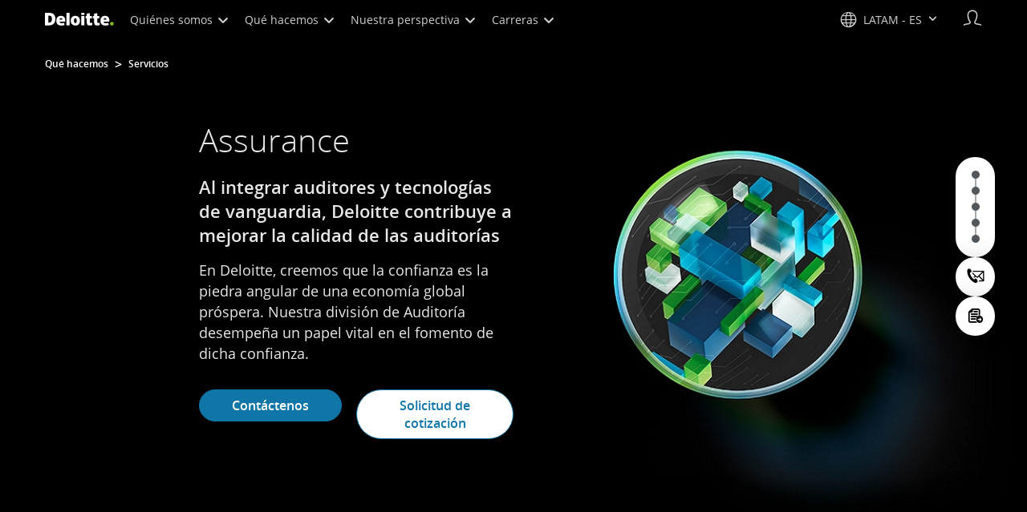

--- FILE ---
content_type: text/javascript
request_url: https://media.deloitte.com/is/image/deloitte/aa-primary-process-white-promo?fmt=webp&fit=stretch,1&req=props,json&scl=1&id=-1316232450&handler=s7RIJSONResponse
body_size: -6
content:
/*jsonp*/s7RIJSONResponse({"image.bgc":"0xffffffff","image.height":"2331","image.iccEmbed":"0","image.iccProfile":"sRGB IEC61966-2.1","image.length":"0","image.mask":"0","image.pathEmbed":"0","image.pixTyp":"RGB","image.printRes":"72","image.quality":"80,1","image.type":"image/webp","image.version":"C1Eqw2","image.width":"2331","image.xmpEmbed":"0","metadata.version":"3R7qE3"},"-1316232450");

--- FILE ---
content_type: text/javascript;charset=UTF-8
request_url: https://media.deloitte.com/is/image/deloitte/aa-primary-process-white-promo?fmt=webp&fit=stretch,1&req=set,json&id=-1000997374&handler=s7RIJSONResponse
body_size: 401
content:
/*jsonp*/s7RIJSONResponse({"set":{"pv":"1.0","type":"img","n":"deloitte/aa-primary-process-white-promo","relation":[{"n":"deloitte/aa-primary-process-white-promo:1200-x-627","type":"IS","userdata":{"SmartCropType":"Banner","SmartCropWidth":"1200.0","SmartCropRect":"0.0,0.13384813384813385,1.0,0.5220935220935221,1200,627","SmartCropDef":"1200-x-627","SmartCropHeight":"627.0"}},{"n":"deloitte/aa-primary-process-white-promo:1200-x-675","type":"IS","userdata":{"SmartCropType":"Banner","SmartCropWidth":"1200.0","SmartCropRect":"0.0,0.10982410982410983,1.0,0.5624195624195624,1200,675","SmartCropDef":"1200-x-675","SmartCropHeight":"675.0"}},{"n":"deloitte/aa-primary-process-white-promo:1920-x-624","type":"IS","userdata":{"SmartCropType":"Banner","SmartCropWidth":"1920.0","SmartCropRect":"0.0,0.16988416988416988,1.0,0.32217932217932216,1920,624","SmartCropDef":"1920-x-624","SmartCropHeight":"624.0"}},{"n":"deloitte/aa-primary-process-white-promo:1920-x-880","type":"IS","userdata":{"SmartCropType":"Banner","SmartCropWidth":"1920.0","SmartCropRect":"0.0,0.14972114972114972,1.0,0.45602745602745604,1920,880","SmartCropDef":"1920-x-880","SmartCropHeight":"880.0"}},{"n":"deloitte/aa-primary-process-white-promo:480-x-720","type":"IS","userdata":{"SmartCropType":"Banner","SmartCropWidth":"480.0","SmartCropRect":"0.1655941655941656,0.0,0.6662376662376662,1.0,480,720","SmartCropDef":"480-x-720","SmartCropHeight":"720.0"}},{"n":"deloitte/aa-primary-process-white-promo:660-x-660","type":"IS","userdata":{"SmartCropType":"Banner","SmartCropWidth":"660.0","SmartCropRect":"0.0,0.0,1.0,1.0,660,660","SmartCropDef":"660-x-660","SmartCropHeight":"660.0"}},{"n":"deloitte/aa-primary-process-white-promo:720-x-480","type":"IS","userdata":{"SmartCropType":"Banner","SmartCropWidth":"720.0","SmartCropRect":"0.0,0.05963105963105963,1.0,0.6640926640926641,720,480","SmartCropDef":"720-x-480","SmartCropHeight":"480.0"}},{"n":"deloitte/aa-primary-process-white-promo:750-x-395","type":"IS","userdata":{"SmartCropType":"Banner","SmartCropWidth":"750.0","SmartCropRect":"0.0,0.11368511368511368,1.0,0.5263835263835264,750,395","SmartCropDef":"750-x-395","SmartCropHeight":"395.0"}},{"n":"deloitte/aa-primary-process-white-promo:768-x-880","type":"IS","userdata":{"SmartCropType":"Banner","SmartCropWidth":"768.0","SmartCropRect":"0.06177606177606178,0.0,0.8721578721578721,1.0,768,880","SmartCropDef":"768-x-880","SmartCropHeight":"880.0"}},{"n":"deloitte/aa-primary-process-white-promo:800-x-600","type":"IS","userdata":{"SmartCropType":"Banner","SmartCropWidth":"800.0","SmartCropRect":"0.0,0.049764049764049766,1.0,0.7503217503217503,800,600","SmartCropDef":"800-x-600","SmartCropHeight":"600.0"}}],"item":{"relation":[{"n":"deloitte/aa-primary-process-white-promo:1200-x-627","type":"IS","userdata":{"SmartCropType":"Banner","SmartCropWidth":"1200.0","SmartCropRect":"0.0,0.13384813384813385,1.0,0.5220935220935221,1200,627","SmartCropDef":"1200-x-627","SmartCropHeight":"627.0"}},{"n":"deloitte/aa-primary-process-white-promo:1200-x-675","type":"IS","userdata":{"SmartCropType":"Banner","SmartCropWidth":"1200.0","SmartCropRect":"0.0,0.10982410982410983,1.0,0.5624195624195624,1200,675","SmartCropDef":"1200-x-675","SmartCropHeight":"675.0"}},{"n":"deloitte/aa-primary-process-white-promo:1920-x-624","type":"IS","userdata":{"SmartCropType":"Banner","SmartCropWidth":"1920.0","SmartCropRect":"0.0,0.16988416988416988,1.0,0.32217932217932216,1920,624","SmartCropDef":"1920-x-624","SmartCropHeight":"624.0"}},{"n":"deloitte/aa-primary-process-white-promo:1920-x-880","type":"IS","userdata":{"SmartCropType":"Banner","SmartCropWidth":"1920.0","SmartCropRect":"0.0,0.14972114972114972,1.0,0.45602745602745604,1920,880","SmartCropDef":"1920-x-880","SmartCropHeight":"880.0"}},{"n":"deloitte/aa-primary-process-white-promo:480-x-720","type":"IS","userdata":{"SmartCropType":"Banner","SmartCropWidth":"480.0","SmartCropRect":"0.1655941655941656,0.0,0.6662376662376662,1.0,480,720","SmartCropDef":"480-x-720","SmartCropHeight":"720.0"}},{"n":"deloitte/aa-primary-process-white-promo:660-x-660","type":"IS","userdata":{"SmartCropType":"Banner","SmartCropWidth":"660.0","SmartCropRect":"0.0,0.0,1.0,1.0,660,660","SmartCropDef":"660-x-660","SmartCropHeight":"660.0"}},{"n":"deloitte/aa-primary-process-white-promo:720-x-480","type":"IS","userdata":{"SmartCropType":"Banner","SmartCropWidth":"720.0","SmartCropRect":"0.0,0.05963105963105963,1.0,0.6640926640926641,720,480","SmartCropDef":"720-x-480","SmartCropHeight":"480.0"}},{"n":"deloitte/aa-primary-process-white-promo:750-x-395","type":"IS","userdata":{"SmartCropType":"Banner","SmartCropWidth":"750.0","SmartCropRect":"0.0,0.11368511368511368,1.0,0.5263835263835264,750,395","SmartCropDef":"750-x-395","SmartCropHeight":"395.0"}},{"n":"deloitte/aa-primary-process-white-promo:768-x-880","type":"IS","userdata":{"SmartCropType":"Banner","SmartCropWidth":"768.0","SmartCropRect":"0.06177606177606178,0.0,0.8721578721578721,1.0,768,880","SmartCropDef":"768-x-880","SmartCropHeight":"880.0"}},{"n":"deloitte/aa-primary-process-white-promo:800-x-600","type":"IS","userdata":{"SmartCropType":"Banner","SmartCropWidth":"800.0","SmartCropRect":"0.0,0.049764049764049766,1.0,0.7503217503217503,800,600","SmartCropDef":"800-x-600","SmartCropHeight":"600.0"}}],"i":{"n":"deloitte/aa-primary-process-white-promo"},"dx":"2331","dy":"2331","iv":"q0Vpl0"}}},"-1000997374");